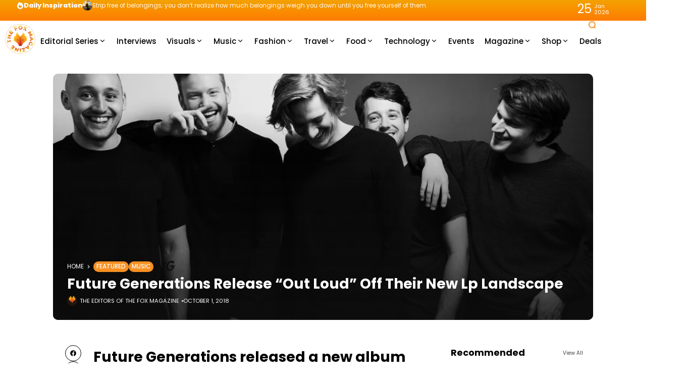

--- FILE ---
content_type: text/html; charset=utf-8
request_url: https://www.google.com/recaptcha/api2/aframe
body_size: 269
content:
<!DOCTYPE HTML><html><head><meta http-equiv="content-type" content="text/html; charset=UTF-8"></head><body><script nonce="iGcQN_KLNT-kQhCPOX7ZWQ">/** Anti-fraud and anti-abuse applications only. See google.com/recaptcha */ try{var clients={'sodar':'https://pagead2.googlesyndication.com/pagead/sodar?'};window.addEventListener("message",function(a){try{if(a.source===window.parent){var b=JSON.parse(a.data);var c=clients[b['id']];if(c){var d=document.createElement('img');d.src=c+b['params']+'&rc='+(localStorage.getItem("rc::a")?sessionStorage.getItem("rc::b"):"");window.document.body.appendChild(d);sessionStorage.setItem("rc::e",parseInt(sessionStorage.getItem("rc::e")||0)+1);localStorage.setItem("rc::h",'1769382887279');}}}catch(b){}});window.parent.postMessage("_grecaptcha_ready", "*");}catch(b){}</script></body></html>